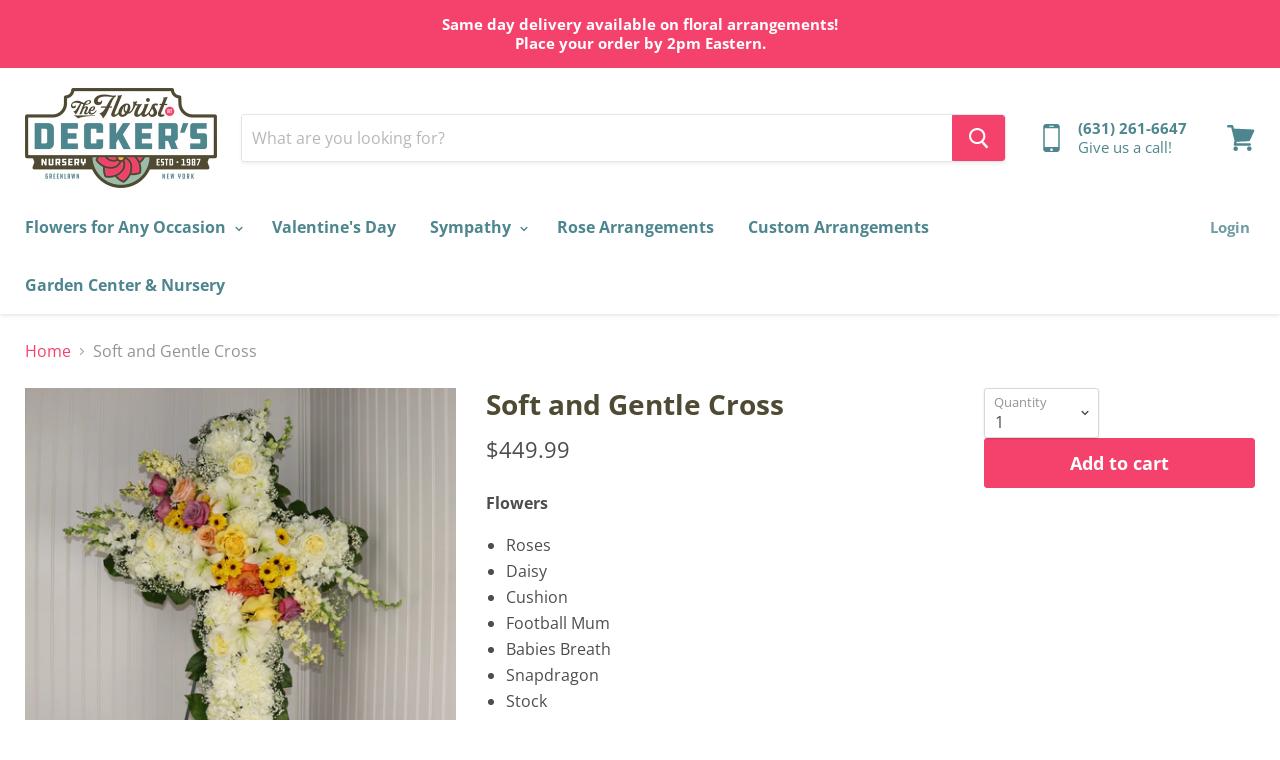

--- FILE ---
content_type: text/css
request_url: https://florist.deckers-nursery.com/cdn/shop/t/4/assets/customizations.scss.css?v=132015394742765297321697666143
body_size: -54
content:
.cart-item--content-price,.cart-attribute--heading,.cart-shipping,.site-footer-credits:last-child,.button-primary.cart-title-button{display:none}.product-form--atc-button{margin-left:0;width:100%}.cartitems--container .cartitems .cart-left{width:48%;float:left}@media (max-width: 1024px){.cartitems--container .cartitems .cart-left{width:100%;float:inherit}}.cartitems--container .cartitems .cart-right{width:48%;float:right}@media screen and (max-width: 1024px){.cartitems--container .cartitems .cart-right{width:100%;float:inherit}}#cart-attributes .form-field{margin-bottom:1.25rem}#cart-attributes .form-field select{-webkit-appearance:none;-moz-appearance:none;appearance:none;background-image:url([data-uri]);background-repeat:no-repeat;background-position:right 10px center}.cart-total{margin-top:0}.cart-total .cart-subtotal{margin-top:0;padding-top:0;border:none}.has-touch .pika-lendar .pika-button:hover{background:#fff;color:#666}.pika-lendar{width:inherit!important}.pika-lendar .pika-button{background:#fff;font-size:inherit;line-height:inherit;text-align:center;padding:20px}@media screen and (max-width: 860px){.pika-lendar .pika-button{padding:18px}}@media screen and (max-width: 760px){.pika-lendar .pika-button{padding:16px}}@media screen and (max-width: 375px){.pika-lendar .pika-button{padding:12px}}.pika-lendar .pika-button:hover{background:#f5426c}.pika-lendar .is-today .pika-button{color:#f5426c}.pika-lendar .is-today .pika-button:hover{color:#fff}.pika-lendar .is-selected .pika-button{background:#f5426c!important;box-shadow:none;color:#fff!important}.pika-lendar .is-disabled .pika-button{background:#ddd!important}.pika-label{font-size:20px!important}@media screen and (max-width: 859px){.pika-label{font-size:18px!important}}@media screen and (max-width: 599px){.pika-label{font-size:16px!important}}@media screen and (max-width: 374px){.pika-label{font-size:14px!important}}
/*# sourceMappingURL=/cdn/shop/t/4/assets/customizations.scss.css.map?v=132015394742765297321697666143 */
